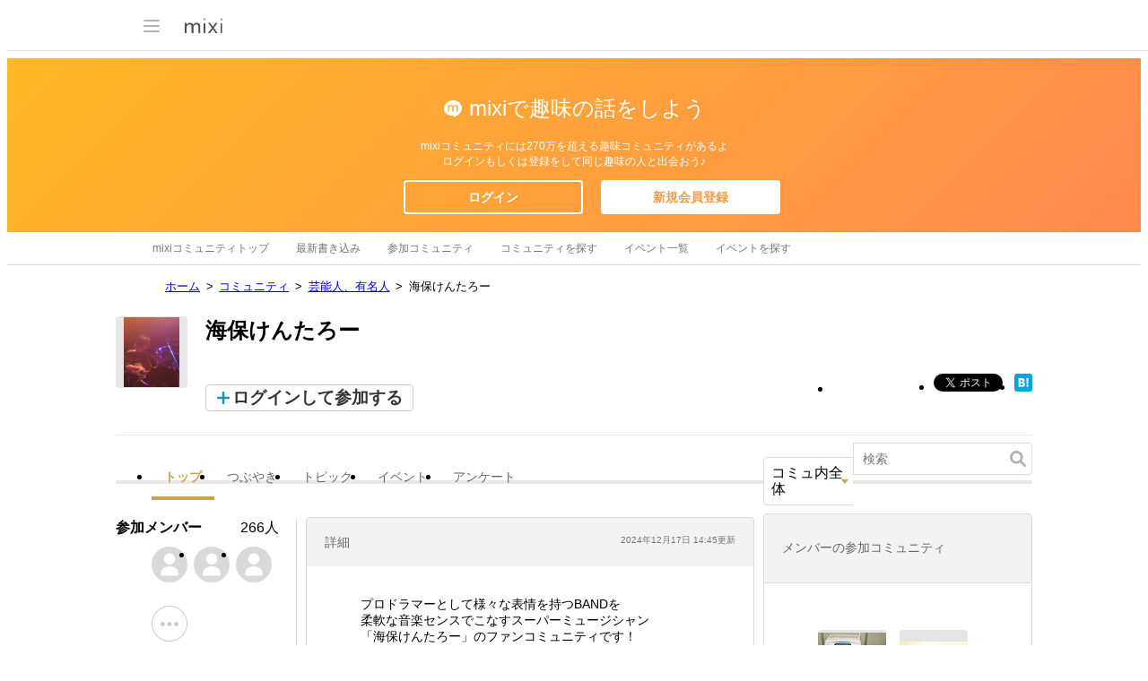

--- FILE ---
content_type: text/html; charset=utf-8
request_url: https://www.google.com/recaptcha/api2/aframe
body_size: 264
content:
<!DOCTYPE HTML><html><head><meta http-equiv="content-type" content="text/html; charset=UTF-8"></head><body><script nonce="bTMb17IedfOooBJayqsOXA">/** Anti-fraud and anti-abuse applications only. See google.com/recaptcha */ try{var clients={'sodar':'https://pagead2.googlesyndication.com/pagead/sodar?'};window.addEventListener("message",function(a){try{if(a.source===window.parent){var b=JSON.parse(a.data);var c=clients[b['id']];if(c){var d=document.createElement('img');d.src=c+b['params']+'&rc='+(localStorage.getItem("rc::a")?sessionStorage.getItem("rc::b"):"");window.document.body.appendChild(d);sessionStorage.setItem("rc::e",parseInt(sessionStorage.getItem("rc::e")||0)+1);localStorage.setItem("rc::h",'1767019592296');}}}catch(b){}});window.parent.postMessage("_grecaptcha_ready", "*");}catch(b){}</script></body></html>

--- FILE ---
content_type: image/svg+xml
request_url: https://img.mixi.net/img/basic/icon/svg/search001.svg
body_size: 333
content:
<?xml version="1.0" encoding="UTF-8"?><svg width="18px" height="18px" viewBox="0 0 18 18" version="1.1" xmlns="http://www.w3.org/2000/svg" xmlns:xlink="http://www.w3.org/1999/xlink"><g stroke="none" stroke-width="1" fill="none" fill-rule="evenodd"><path d="M10.5118686,10.5118686 C8.73259084,12.2911464 5.8481269,12.2911464 4.06884914,10.5118686 C2.28867139,8.73259084 2.28867139,5.84722691 4.06884914,4.06794915 C5.8481269,2.28867139 8.73259084,2.28867139 10.5118686,4.06794915 C12.2911464,5.84722691 12.2911464,8.73259084 10.5118686,10.5118686 M11.3879084,13.3211742 C8.55072257,15.2533634 4.65194898,14.9613201 2.1356733,12.4450444 C-0.711891101,9.59838002 -0.711891101,4.98233772 2.1356733,2.1356733 C4.98233772,-0.711891101 9.59838002,-0.711891101 12.4450444,2.1356733 C14.9613518,4.65198063 15.2533707,8.55082066 13.3211013,11.3880155 L17.59973,15.6666442 C18.1334233,16.2003375 18.1334233,17.0661267 17.59973,17.59982 C17.0660367,18.1335133 16.2002475,18.1335133 15.6665542,17.59982 L11.3879084,13.3211742 L11.3879084,13.3211742 Z" id="icon_search" fill="#B2B2B2"></path></g></svg>

--- FILE ---
content_type: application/javascript; charset=utf-8
request_url: https://fundingchoicesmessages.google.com/f/AGSKWxXuy2aXj7kUZTQo6dF2N8pzI-x3Q5JzIwBZFG3AfyzkPIruVLKNO_x85DeW64zEajcs357epnwX5xf7Uk9erkWdcYmt_93e1PVkpWmnSivDHw7W1M1l5890fu_eHnGG0DqT-vaErKJz6ulte6pD2HEquAyaZCxtqVzOrEJ6ycYCV0INieUE9r9x6adO/__advertorial//sl/assetlisting/?/adv/adv_/ads/behicon.-468x60-
body_size: -1287
content:
window['76c764d0-1d86-4dca-8a11-5e552a59744c'] = true;